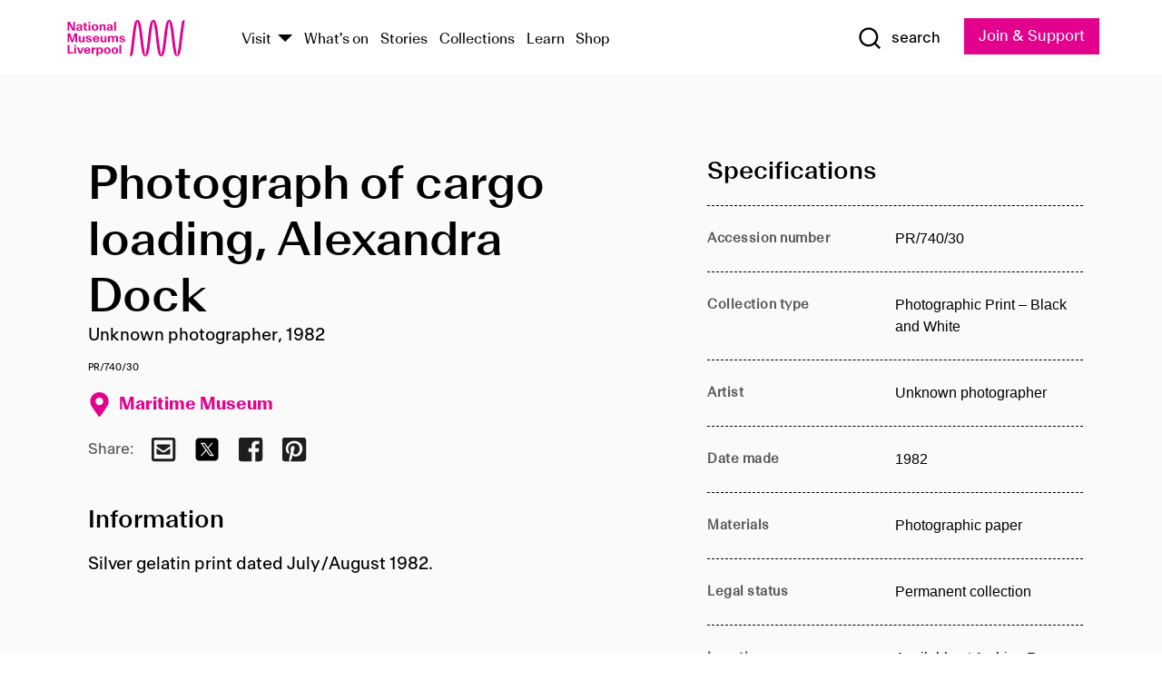

--- FILE ---
content_type: text/html; charset=utf-8
request_url: https://www.liverpoolmuseums.org.uk/artifact/photograph-of-cargo-loading-alexandra-dock
body_size: 4862
content:
<!DOCTYPE html><html><head><meta charSet="utf-8"/><meta name="viewport" content="width=device-width"/><title>Photograph of cargo loading, Alexandra Dock | National Museums Liverpool</title><meta name="title" content="Photograph of cargo loading, Alexandra Dock | National Museums Liverpool"/><meta name="description" content="Silver gelatin print dated July/August 1982."/><meta name="url" content="https://www.liverpoolmuseums.org.uk/artifact/photograph-of-cargo-loading-alexandra-dock"/><meta property="og:site_name" content="National Museums Liverpool"/><meta property="og:type" content="Artifact"/><meta property="og:url" content="https://www.liverpoolmuseums.org.uk/artifact/photograph-of-cargo-loading-alexandra-dock"/><meta property="og:title" content="Photograph of cargo loading, Alexandra Dock"/><meta property="og:description" content="Silver gelatin print dated July/August 1982."/><meta name="twitter:card" content="summary"/><meta name="twitter:title" content="Photograph of cargo loading, Alexandra Dock"/><meta name="twitter:site" content="@NML_Muse"/><meta name="twitter:description" content="Silver gelatin print dated July/August 1982."/><meta name="twitter:url" content="https://content.liverpoolmuseums.org.uk/artifact/photograph-of-cargo-loading-alexandra-dock"/><meta property="og:image" content="https://www.liverpoolmuseums.org.uk/static/media/nml-rhodamine-large.jpg"/><meta property="twitter:image" content="https://www.liverpoolmuseums.org.uk/static/media/nml-rhodamine-square.jpg"/><meta name="next-head-count" content="18"/><script src="https://code.jquery.com/jquery-3.5.1.min.js" integrity="sha256-9/aliU8dGd2tb6OSsuzixeV4y/faTqgFtohetphbbj0=" crossorigin="anonymous"></script><script>
              (function(h,o,t,j,a,r){
              h.hj=h.hj||function(){(h.hj.q=h.hj.q||[]).push(arguments)};
              h._hjSettings={hjid:3219582,hjsv:6};
              a=o.getElementsByTagName('head')[0];
              r=o.createElement('script');r.async=1;
              r.src=t+h._hjSettings.hjid+j+h._hjSettings.hjsv;
              a.appendChild(r);
              })(window,document,'https://static.hotjar.com/c/hotjar-','.js?sv=');</script><meta charSet="utf-8"/><link rel="shortcut icon" type="image/x-icon" href="/static/media/favicon.ico"/><script defer="" src="/static/polyfills/svgxuse.min.js"></script><script defer="" src="/static/polyfills/unorm.js"></script><script type="text/javascript">
              _linkedin_partner_id = "6740986";
              window._linkedin_data_partner_ids = window._linkedin_data_partner_ids || [];
              window._linkedin_data_partner_ids.push(_linkedin_partner_id);
            </script><script type="text/javascript">
              (function(l) {
                if (!l) {
                  window.lintrk = function(a, b) { window.lintrk.q.push([a, b]) };
                  window.lintrk.q = [];
                }
                var s = document.getElementsByTagName("script")[0];
                var b = document.createElement("script");
                b.type = "text/javascript";
                b.async = true;
                b.src = "https://snap.licdn.com/li.lms-analytics/insight.min.js";
                s.parentNode.insertBefore(b, s);
              })(window.lintrk);
            </script><noscript><img height="1" width="1" style="display:none" alt="" src="https://px.ads.linkedin.com/collect/?pid=6740986&amp;fmt=gif"/></noscript><link rel="preload" href="/_next/static/css/69a650e1c8d9085a.css" as="style"/><link rel="stylesheet" href="/_next/static/css/69a650e1c8d9085a.css" data-n-g=""/><noscript data-n-css=""></noscript><script defer="" nomodule="" src="/_next/static/chunks/polyfills-c67a75d1b6f99dc8.js"></script><script src="/_next/static/chunks/webpack-d1c608b21d57c472.js" defer=""></script><script src="/_next/static/chunks/framework-d5719ebbbcec5741.js" defer=""></script><script src="/_next/static/chunks/main-c52fcc867bd80df0.js" defer=""></script><script src="/_next/static/chunks/pages/_app-7f8f327192b1f6d2.js" defer=""></script><script src="/_next/static/chunks/75fc9c18-40134325ca6388e2.js" defer=""></script><script src="/_next/static/chunks/2c796e83-7ab690b33a6e2cb9.js" defer=""></script><script src="/_next/static/chunks/26770aaf-e5f75a4589951ba5.js" defer=""></script><script src="/_next/static/chunks/3b9d1622-cb3530196cc04533.js" defer=""></script><script src="/_next/static/chunks/743-6d2ab5d15195f4e7.js" defer=""></script><script src="/_next/static/chunks/853-e7cd37543176a7fa.js" defer=""></script><script src="/_next/static/chunks/278-d902f176211b92d6.js" defer=""></script><script src="/_next/static/chunks/666-3027421fdb5bb7ce.js" defer=""></script><script src="/_next/static/chunks/253-6ee1b430ae4cf66d.js" defer=""></script><script src="/_next/static/chunks/794-f3cae7ad91cb5d07.js" defer=""></script><script src="/_next/static/chunks/2-0d3590ccee6ee82f.js" defer=""></script><script src="/_next/static/chunks/259-887a894390c5e056.js" defer=""></script><script src="/_next/static/chunks/563-79256bec02dde020.js" defer=""></script><script src="/_next/static/chunks/153-4abe4a3e6b4be9e9.js" defer=""></script><script src="/_next/static/chunks/493-b61572e3b7ce598d.js" defer=""></script><script src="/_next/static/chunks/pages/drupal-2abfd4e1db51d38e.js" defer=""></script><script src="/_next/static/ASqhmMd104crkElboZQNn/_buildManifest.js" defer=""></script><script src="/_next/static/ASqhmMd104crkElboZQNn/_ssgManifest.js" defer=""></script><style id="__jsx-897211111">a.jsx-897211111{font-size:1.6rem;}</style><style id="__jsx-2139125512">.button--mailchimp-submit.jsx-2139125512{white-space:nowrap;}</style><style id="__jsx-4154269630">.page-transition-enter{opacity:0;-webkit-transform:translate3d(0,5px,0);-ms-transform:translate3d(0,5px,0);transform:translate3d(0,5px,0);}.page-transition-enter-active{opacity:1;-webkit-transform:translate3d(0,0,0);-ms-transform:translate3d(0,0,0);transform:translate3d(0,0,0);-webkit-transition:opacity 200ms,-webkit-transform 200ms;-webkit-transition:opacity 200ms,transform 200ms;transition:opacity 200ms,transform 200ms;}.page-transition-exit{opacity:1;}.page-transition-exit-active{opacity:0;-webkit-transition:opacity 200ms;transition:opacity 200ms;}</style></head><body><noscript><iframe title="GTM" src="https://www.googletagmanager.com/ns.html?id=GTM-TH4M7B" height="0" width="0" style="display:none;visibility:hidden"></iframe></noscript><div id="__next"><div id="all" class="jsx-4154269630"><header class="section header header--primary" role="banner"><div class="u--in u--lane"><div class="columns is-mobile is-vcentered"><div class="column is-narrow is-hidden-desktop"><button type="button" aria-controls="navi" class="burger burger--squeeze" aria-label="toggle site navigation" aria-expanded="false" data-behaviour="toggle-visibility"><div class="burger__lines" aria-hidden="true"></div><span class="visuallyhidden">toggle site navigation</span></button></div><div class="column is-narrow"><a class="nml-logo" href="/"><span class="nml-logo__small"><img src="/static/images/logos/nml-rhodamine-large.svg" alt="National Museums Liverpool - Homepage"/></span><span class="nml-logo__text vh">National Museums Liverpool</span></a></div><div class="column"><div id="navi" class=""><div class="columns is-gapless is-desktop is-vcentered"><div class="column"><nav id="nav--primary" class="nav nav--primary nav--cms" role="navigation" itemscope="" itemType="https://schema.org/SiteNavigationElement" aria-label="Primary navigation"><h2 class="">Main menu</h2><ul class="menu"><li class="menu__item menu__item--parent
            
            "><a href="/visit">Visit</a><button type="button" aria-controls="subnav" aria-haspopup="true" aria-expanded="false" aria-label="Show Venues" class="toggle toggle--arrow" data-behaviour="toggle-visibility"><span class="visuallyhidden">show venues</span></button><div class="menu__subnav search--hide" id="subnav" aria-hidden="true"><div class="u--lane"><div class="venues venues--text"><a class="venue logo" aria-label="Museum of Liverpool" href="/museum-of-liverpool">Museum of Liverpool</a><a class="venue logo" aria-label="World Museum" href="/world-museum">World Museum</a><a class="venue logo" aria-label="International Slavery Museum" href="/international-slavery-museum">International Slavery Museum</a><a class="venue logo" aria-label="Maritime Museum" href="/maritime-museum">Maritime Museum</a><a class="venue logo" aria-label="Walker Art Gallery" href="/walker-art-gallery">Walker Art Gallery</a><a class="venue logo" aria-label="Sudley House" href="/sudley-house">Sudley House</a><a class="venue logo" aria-label="Lady Lever Art Gallery" href="/lady-lever-art-gallery">Lady Lever Art Gallery</a></div></div></div></li><li class="menu__item "><a href="/whatson">What&#x27;s on</a></li><li class="menu__item "><a href="/stories">Stories</a></li><li class="menu__item "><a href="/collections">Collections</a></li><li class="menu__item "><a href="/learn/schools-home">Learn</a></li><li class="menu__item"><a href="https://national-museums-liverpool.myshopify.com">Shop</a></li></ul></nav></div><div class="column is-narrow is-hidden-touch"><button type="button" aria-controls="search" aria-expanded="false" aria-label="Show Search" class="show-search-toggle toggle" data-behaviour="toggle-visibility"><span class="toggle__icon"><svg xmlns="http://www.w3.org/2000/svg" xmlns:xlink="http://www.w3.org/1999/xlink" class="svg svg--icon" aria-hidden="true" focusable="false"><use xlink:href="/static/images/sprite.svg#glyph-search"></use></svg></span><span class="toggle__text"><span class="visuallyhidden">toggle</span>search</span></button></div></div></div></div><div class="column is-narrow"><a type="button" class="jsx-897211111 button button--special " href="/join-and-support"><span class="jsx-897211111 button__label">Join &amp; Support</span><span class="jsx-897211111 button__triangle"></span></a></div></div></div></header><main class="jsx-4154269630"><div class="page-transition-enter"><section class="section section--artifact section--alt"><div class="u--in u--lane"><div class="section__body"><div class="columns is-variable is-7 is-desktop"><div class="column"><section class="section section--alt"><div class="u--in u--lane"><div><h1 class="h--1">Photograph of cargo loading, Alexandra Dock</h1><div class="placard__info"></div><div class="placard__uuid">PR/740/30</div><div></div><div class="placard__info placard__info--share"></div></div><h3 class="artifact__section-header">Information</h3><div class="cms"><div class="section__intro" style="white-space:pre-wrap">Silver gelatin print dated July/August 1982.</div></div></div></section></div><div class="column is-5-desktop"><div class="artifact__accordion u--in u--lane"></div></div></div></div></div></section></div></main><footer><section class="section section--venues"><div class="u--in u--lane"><div class="venues "><a class="venue logo" aria-label="Museum of Liverpool" href="/museum-of-liverpool"><svg xmlns="http://www.w3.org/2000/svg" xmlns:xlink="http://www.w3.org/1999/xlink" class="svg svg--icon" aria-hidden="true" focusable="false"><use xlink:href="/static/images/sprite.svg#glyph-venue-ml--v"></use></svg></a><a class="venue logo" aria-label="World Museum" href="/world-museum"><svg xmlns="http://www.w3.org/2000/svg" xmlns:xlink="http://www.w3.org/1999/xlink" class="svg svg--icon" aria-hidden="true" focusable="false"><use xlink:href="/static/images/sprite.svg#glyph-venue-wm--v"></use></svg></a><a class="venue logo" aria-label="International Slavery Museum" href="/international-slavery-museum"><svg xmlns="http://www.w3.org/2000/svg" xmlns:xlink="http://www.w3.org/1999/xlink" class="svg svg--icon" aria-hidden="true" focusable="false"><use xlink:href="/static/images/sprite.svg#glyph-venue-is--v"></use></svg></a><a class="venue logo" aria-label="Maritime Museum" href="/maritime-museum"><svg xmlns="http://www.w3.org/2000/svg" xmlns:xlink="http://www.w3.org/1999/xlink" class="svg svg--icon" aria-hidden="true" focusable="false"><use xlink:href="/static/images/sprite.svg#glyph-venue-mm--v"></use></svg></a><a class="venue logo" aria-label="Walker Art Gallery" href="/walker-art-gallery"><svg xmlns="http://www.w3.org/2000/svg" xmlns:xlink="http://www.w3.org/1999/xlink" class="svg svg--icon" aria-hidden="true" focusable="false"><use xlink:href="/static/images/sprite.svg#glyph-venue-wa--v"></use></svg></a><a class="venue logo" aria-label="Sudley House" href="/sudley-house"><svg xmlns="http://www.w3.org/2000/svg" xmlns:xlink="http://www.w3.org/1999/xlink" class="svg svg--icon" aria-hidden="true" focusable="false"><use xlink:href="/static/images/sprite.svg#glyph-venue-sh--v"></use></svg></a><a class="venue logo" aria-label="Lady Lever Art Gallery" href="/lady-lever-art-gallery"><svg xmlns="http://www.w3.org/2000/svg" xmlns:xlink="http://www.w3.org/1999/xlink" class="svg svg--icon" aria-hidden="true" focusable="false"><use xlink:href="/static/images/sprite.svg#glyph-venue-ll--v"></use></svg></a></div></div></section><section class="section section--bigfoot"><div class="u--in u--lane"><div class="bigfoot"><div class="columns is-mobile is-multiline"><div class="column is-half-touch"><span class="bigfoot__heading">About</span></div><div class="column is-half-touch"><span class="bigfoot__heading">Support</span></div><div class="column is-half-touch"><span class="bigfoot__heading">Resource</span></div><div class="column is-half-touch"><span class="bigfoot__heading">Venue hire</span></div><div class="column is-4-desktop is-full-touch"><span class="bigfoot__heading">Stay in touch</span><p>Receive news about National Museums Liverpool, exhibitions, events and more.</p><fieldset class="jsx-2139125512"><legend aria-hidden="true" class="jsx-2139125512 visuallyhidden">Email Signup</legend><div class="jsx-2139125512 email-input"><label for="email-signup" class="jsx-2139125512 visuallyhidden">Email Address</label><a href="/sign-up" class="jsx-2139125512"><button type="submit" class="jsx-2139125512 button button--solid button--mailchimp-submit">Sign up</button></a></div></fieldset></div></div><div class="bigfoot__social"><div class="social-channels"><div class="columns is-centered"><div class="column is-narrow"><a href="https://www.youtube.com/user/NMLWebTeam" class="channel channel--youtube"><span class="channel__icon"><svg xmlns="http://www.w3.org/2000/svg" xmlns:xlink="http://www.w3.org/1999/xlink" class="svg svg--icon" aria-hidden="true" focusable="false"><use xlink:href="/static/images/sprite.svg#glyph-youtube"></use></svg></span><span class="channel__name">Subscribe to our YouTube Channel</span></a></div></div></div></div></div></div></section><section class="section section--colophon"><div class="u--in u--lane"><div class="colophon"><div class="columns is-mobile"><div class="column has-text-centered-touch"><p>© <!-- -->2026<!-- --> National Museums Liverpool. All rights reserved.</p></div><div class="column has-text-centered-touch is-narrow"><ul class="foot_links"><li><a href="/privacy">Privacy</a></li><li><a href="/modern-slavery-statement">Modern Slavery Statement</a></li><li><a href="/cookies">Cookies</a></li><li><a href="/accessibility">Accessibility Statement</a></li></ul></div></div></div></div></section></footer><button type="button" id="back-to-top" class="" aria-label="Back to top"><svg xmlns="http://www.w3.org/2000/svg" xmlns:xlink="http://www.w3.org/1999/xlink" class="svg svg--icon" aria-hidden="true" focusable="false"><use xlink:href="/static/images/sprite.svg#glyph-arrow-up"></use></svg></button></div></div><script id="__NEXT_DATA__" type="application/json">{"props":{"pageProps":{"data":{"type":"node--artifact","id":"1a4b07e3-7e47-40ed-aa02-cfccda126cb5","links":{"self":{"href":"https://content.liverpoolmuseums.org.uk/jsonapi/node/artifact/1a4b07e3-7e47-40ed-aa02-cfccda126cb5?resourceVersion=id%3A161519"},"working-copy":{"href":"https://content.liverpoolmuseums.org.uk/jsonapi/node/artifact/1a4b07e3-7e47-40ed-aa02-cfccda126cb5?resourceVersion=rel%3Aworking-copy"}},"attributes":{"drupal_internal__nid":125255,"drupal_internal__vid":161519,"langcode":"en","revision_timestamp":"2024-06-09T03:24:07+00:00","status":true,"title":"Photograph of cargo loading, Alexandra Dock","created":"2024-06-09T03:24:07+00:00","changed":"2025-10-19T01:35:08+00:00","promote":true,"sticky":false,"default_langcode":true,"revision_translation_affected":true,"moderation_state":null,"metatag":null,"metatag_normalized":[{"tag":"meta","attributes":{"name":"title","content":"Photograph of cargo loading, Alexandra Dock | National Museums Liverpool"}},{"tag":"meta","attributes":{"name":"description","content":"Silver gelatin print dated July/August 1982."}},{"tag":"link","attributes":{"rel":"canonical","href":"https://www.liverpoolmuseums.org.uk/artifact/photograph-of-cargo-loading-alexandra-dock"}},{"tag":"meta","attributes":{"property":"og:site_name","content":"National Museums Liverpool"}},{"tag":"meta","attributes":{"property":"og:type","content":"Artifact"}},{"tag":"meta","attributes":{"property":"og:url","content":"https://www.liverpoolmuseums.org.uk/artifact/photograph-of-cargo-loading-alexandra-dock"}},{"tag":"meta","attributes":{"property":"og:title","content":"Photograph of cargo loading, Alexandra Dock"}},{"tag":"meta","attributes":{"property":"og:description","content":"Silver gelatin print dated July/August 1982."}},{"tag":"meta","attributes":{"name":"twitter:card","content":"summary"}},{"tag":"meta","attributes":{"name":"twitter:title","content":"Photograph of cargo loading, Alexandra Dock"}},{"tag":"meta","attributes":{"name":"twitter:site","content":"@NML_Muse"}},{"tag":"meta","attributes":{"name":"twitter:description","content":"Silver gelatin print dated July/August 1982."}},{"tag":"meta","attributes":{"name":"twitter:url","content":"https://content.liverpoolmuseums.org.uk/artifact/photograph-of-cargo-loading-alexandra-dock"}}],"path":{"alias":"/artifact/photograph-of-cargo-loading-alexandra-dock","pid":7466724,"langcode":"en"},"publish_on":null,"unpublish_on":null,"publish_state":null,"unpublish_state":null,"field_collector":null,"field_credit_line":null,"field_culture":null,"field_datecollected":null,"field_date_collected":"1982","field_description":"Silver gelatin print dated July/August 1982.","field_display_on":null,"field_inscription":null,"field_itemname":"Photographic Print – Black and White","field_legal_status":"PERMANENT COLLECTION","field_locationname":"Available at Archive Reserve Store (by appointment)","field_maker":"Unknown photographer","field_materials":"Photographic paper","field_measurements":null,"field_meta_tags":null,"field_mimsy_id":"799687","field_note":null,"field_number":"PR/740/30","field_on_display":true,"field_other_numbers":["Accession Number: MMM.1985.322","Daybook Number: AO/62/85"],"field_other_people":[],"field_other_places":[],"field_placecollected":null,"field_placemade":null,"field_provenance":[],"field_publications":[],"field_related_events":[],"field_venue_code":"mm","field_whole_part":"ITEM"},"relationships":{"node_type":{"data":{"type":"node_type--node_type","id":"56adde85-2bce-4168-95b9-5c731d7a0706","meta":{"drupal_internal__target_id":"artifact"}},"links":{"related":{"href":"https://content.liverpoolmuseums.org.uk/jsonapi/node/artifact/1a4b07e3-7e47-40ed-aa02-cfccda126cb5/node_type?resourceVersion=id%3A161519"},"self":{"href":"https://content.liverpoolmuseums.org.uk/jsonapi/node/artifact/1a4b07e3-7e47-40ed-aa02-cfccda126cb5/relationships/node_type?resourceVersion=id%3A161519"}}},"revision_uid":{"data":{"type":"user--user","id":"05537a0d-b2f4-450a-b177-04d1cce7cc84","meta":{"drupal_internal__target_id":1}},"links":{"related":{"href":"https://content.liverpoolmuseums.org.uk/jsonapi/node/artifact/1a4b07e3-7e47-40ed-aa02-cfccda126cb5/revision_uid?resourceVersion=id%3A161519"},"self":{"href":"https://content.liverpoolmuseums.org.uk/jsonapi/node/artifact/1a4b07e3-7e47-40ed-aa02-cfccda126cb5/relationships/revision_uid?resourceVersion=id%3A161519"}}},"uid":{"data":{"type":"user--user","id":"05537a0d-b2f4-450a-b177-04d1cce7cc84","meta":{"drupal_internal__target_id":1}},"links":{"related":{"href":"https://content.liverpoolmuseums.org.uk/jsonapi/node/artifact/1a4b07e3-7e47-40ed-aa02-cfccda126cb5/uid?resourceVersion=id%3A161519"},"self":{"href":"https://content.liverpoolmuseums.org.uk/jsonapi/node/artifact/1a4b07e3-7e47-40ed-aa02-cfccda126cb5/relationships/uid?resourceVersion=id%3A161519"}}},"field_add_paragraph":{"data":[],"links":{"related":{"href":"https://content.liverpoolmuseums.org.uk/jsonapi/node/artifact/1a4b07e3-7e47-40ed-aa02-cfccda126cb5/field_add_paragraph?resourceVersion=id%3A161519"},"self":{"href":"https://content.liverpoolmuseums.org.uk/jsonapi/node/artifact/1a4b07e3-7e47-40ed-aa02-cfccda126cb5/relationships/field_add_paragraph?resourceVersion=id%3A161519"}}},"field_collections":{"data":[{"type":"node--collection","id":"25e7f19e-d684-465b-8147-80d644c06197","meta":{"drupal_internal__target_id":49506}}],"links":{"related":{"href":"https://content.liverpoolmuseums.org.uk/jsonapi/node/artifact/1a4b07e3-7e47-40ed-aa02-cfccda126cb5/field_collections?resourceVersion=id%3A161519"},"self":{"href":"https://content.liverpoolmuseums.org.uk/jsonapi/node/artifact/1a4b07e3-7e47-40ed-aa02-cfccda126cb5/relationships/field_collections?resourceVersion=id%3A161519"}}},"field_curated_by":{"data":null,"links":{"related":{"href":"https://content.liverpoolmuseums.org.uk/jsonapi/node/artifact/1a4b07e3-7e47-40ed-aa02-cfccda126cb5/field_curated_by?resourceVersion=id%3A161519"},"self":{"href":"https://content.liverpoolmuseums.org.uk/jsonapi/node/artifact/1a4b07e3-7e47-40ed-aa02-cfccda126cb5/relationships/field_curated_by?resourceVersion=id%3A161519"}}},"field_image_object":{"data":[],"links":{"related":{"href":"https://content.liverpoolmuseums.org.uk/jsonapi/node/artifact/1a4b07e3-7e47-40ed-aa02-cfccda126cb5/field_image_object?resourceVersion=id%3A161519"},"self":{"href":"https://content.liverpoolmuseums.org.uk/jsonapi/node/artifact/1a4b07e3-7e47-40ed-aa02-cfccda126cb5/relationships/field_image_object?resourceVersion=id%3A161519"}}},"field_interest_categories":{"data":[],"links":{"related":{"href":"https://content.liverpoolmuseums.org.uk/jsonapi/node/artifact/1a4b07e3-7e47-40ed-aa02-cfccda126cb5/field_interest_categories?resourceVersion=id%3A161519"},"self":{"href":"https://content.liverpoolmuseums.org.uk/jsonapi/node/artifact/1a4b07e3-7e47-40ed-aa02-cfccda126cb5/relationships/field_interest_categories?resourceVersion=id%3A161519"}}},"field_themes":{"data":[],"links":{"related":{"href":"https://content.liverpoolmuseums.org.uk/jsonapi/node/artifact/1a4b07e3-7e47-40ed-aa02-cfccda126cb5/field_themes?resourceVersion=id%3A161519"},"self":{"href":"https://content.liverpoolmuseums.org.uk/jsonapi/node/artifact/1a4b07e3-7e47-40ed-aa02-cfccda126cb5/relationships/field_themes?resourceVersion=id%3A161519"}}},"field_venue":{"data":{"type":"node--venue","id":"570b9ddd-7525-496c-8a04-aa462b5231ea","meta":{"drupal_internal__target_id":12}},"links":{"related":{"href":"https://content.liverpoolmuseums.org.uk/jsonapi/node/artifact/1a4b07e3-7e47-40ed-aa02-cfccda126cb5/field_venue?resourceVersion=id%3A161519"},"self":{"href":"https://content.liverpoolmuseums.org.uk/jsonapi/node/artifact/1a4b07e3-7e47-40ed-aa02-cfccda126cb5/relationships/field_venue?resourceVersion=id%3A161519"}}}}},"relationships":{"node_type":{"data":{"type":"node_type--node_type","id":"56adde85-2bce-4168-95b9-5c731d7a0706","meta":{"drupal_internal__target_id":"artifact"}},"links":{"related":{"href":"https://content.liverpoolmuseums.org.uk/jsonapi/node/artifact/1a4b07e3-7e47-40ed-aa02-cfccda126cb5/node_type?resourceVersion=id%3A161519"},"self":{"href":"https://content.liverpoolmuseums.org.uk/jsonapi/node/artifact/1a4b07e3-7e47-40ed-aa02-cfccda126cb5/relationships/node_type?resourceVersion=id%3A161519"}}},"revision_uid":{"data":{"type":"user--user","id":"05537a0d-b2f4-450a-b177-04d1cce7cc84","meta":{"drupal_internal__target_id":1}},"links":{"related":{"href":"https://content.liverpoolmuseums.org.uk/jsonapi/node/artifact/1a4b07e3-7e47-40ed-aa02-cfccda126cb5/revision_uid?resourceVersion=id%3A161519"},"self":{"href":"https://content.liverpoolmuseums.org.uk/jsonapi/node/artifact/1a4b07e3-7e47-40ed-aa02-cfccda126cb5/relationships/revision_uid?resourceVersion=id%3A161519"}}},"uid":{"data":{"type":"user--user","id":"05537a0d-b2f4-450a-b177-04d1cce7cc84","meta":{"drupal_internal__target_id":1}},"links":{"related":{"href":"https://content.liverpoolmuseums.org.uk/jsonapi/node/artifact/1a4b07e3-7e47-40ed-aa02-cfccda126cb5/uid?resourceVersion=id%3A161519"},"self":{"href":"https://content.liverpoolmuseums.org.uk/jsonapi/node/artifact/1a4b07e3-7e47-40ed-aa02-cfccda126cb5/relationships/uid?resourceVersion=id%3A161519"}}},"field_add_paragraph":{"data":[],"links":{"related":{"href":"https://content.liverpoolmuseums.org.uk/jsonapi/node/artifact/1a4b07e3-7e47-40ed-aa02-cfccda126cb5/field_add_paragraph?resourceVersion=id%3A161519"},"self":{"href":"https://content.liverpoolmuseums.org.uk/jsonapi/node/artifact/1a4b07e3-7e47-40ed-aa02-cfccda126cb5/relationships/field_add_paragraph?resourceVersion=id%3A161519"}}},"field_collections":{"data":[{"type":"node--collection","id":"25e7f19e-d684-465b-8147-80d644c06197","meta":{"drupal_internal__target_id":49506}}],"links":{"related":{"href":"https://content.liverpoolmuseums.org.uk/jsonapi/node/artifact/1a4b07e3-7e47-40ed-aa02-cfccda126cb5/field_collections?resourceVersion=id%3A161519"},"self":{"href":"https://content.liverpoolmuseums.org.uk/jsonapi/node/artifact/1a4b07e3-7e47-40ed-aa02-cfccda126cb5/relationships/field_collections?resourceVersion=id%3A161519"}}},"field_curated_by":{"data":null,"links":{"related":{"href":"https://content.liverpoolmuseums.org.uk/jsonapi/node/artifact/1a4b07e3-7e47-40ed-aa02-cfccda126cb5/field_curated_by?resourceVersion=id%3A161519"},"self":{"href":"https://content.liverpoolmuseums.org.uk/jsonapi/node/artifact/1a4b07e3-7e47-40ed-aa02-cfccda126cb5/relationships/field_curated_by?resourceVersion=id%3A161519"}}},"field_image_object":{"data":[],"links":{"related":{"href":"https://content.liverpoolmuseums.org.uk/jsonapi/node/artifact/1a4b07e3-7e47-40ed-aa02-cfccda126cb5/field_image_object?resourceVersion=id%3A161519"},"self":{"href":"https://content.liverpoolmuseums.org.uk/jsonapi/node/artifact/1a4b07e3-7e47-40ed-aa02-cfccda126cb5/relationships/field_image_object?resourceVersion=id%3A161519"}}},"field_interest_categories":{"data":[],"links":{"related":{"href":"https://content.liverpoolmuseums.org.uk/jsonapi/node/artifact/1a4b07e3-7e47-40ed-aa02-cfccda126cb5/field_interest_categories?resourceVersion=id%3A161519"},"self":{"href":"https://content.liverpoolmuseums.org.uk/jsonapi/node/artifact/1a4b07e3-7e47-40ed-aa02-cfccda126cb5/relationships/field_interest_categories?resourceVersion=id%3A161519"}}},"field_themes":{"data":[],"links":{"related":{"href":"https://content.liverpoolmuseums.org.uk/jsonapi/node/artifact/1a4b07e3-7e47-40ed-aa02-cfccda126cb5/field_themes?resourceVersion=id%3A161519"},"self":{"href":"https://content.liverpoolmuseums.org.uk/jsonapi/node/artifact/1a4b07e3-7e47-40ed-aa02-cfccda126cb5/relationships/field_themes?resourceVersion=id%3A161519"}}},"field_venue":{"data":{"type":"node--venue","id":"570b9ddd-7525-496c-8a04-aa462b5231ea","meta":{"drupal_internal__target_id":12}},"links":{"related":{"href":"https://content.liverpoolmuseums.org.uk/jsonapi/node/artifact/1a4b07e3-7e47-40ed-aa02-cfccda126cb5/field_venue?resourceVersion=id%3A161519"},"self":{"href":"https://content.liverpoolmuseums.org.uk/jsonapi/node/artifact/1a4b07e3-7e47-40ed-aa02-cfccda126cb5/relationships/field_venue?resourceVersion=id%3A161519"}}}},"venueRef":"570b9ddd-7525-496c-8a04-aa462b5231ea","paragraphs":[],"metatags":[{"content":"Photograph of cargo loading, Alexandra Dock | National Museums Liverpool","name":"title"},{"content":"Silver gelatin print dated July/August 1982.","name":"description"},{"name":"url","content":"https://www.liverpoolmuseums.org.uk/artifact/photograph-of-cargo-loading-alexandra-dock"},{"content":"National Museums Liverpool","property":"og:site_name"},{"content":"Artifact","property":"og:type"},{"content":"https://www.liverpoolmuseums.org.uk/artifact/photograph-of-cargo-loading-alexandra-dock","property":"og:url"},{"content":"Photograph of cargo loading, Alexandra Dock","property":"og:title"},{"content":"Silver gelatin print dated July/August 1982.","property":"og:description"},{"content":"summary","name":"twitter:card"},{"content":"Photograph of cargo loading, Alexandra Dock","name":"twitter:title"},{"content":"@NML_Muse","name":"twitter:site"},{"content":"Silver gelatin print dated July/August 1982.","name":"twitter:description"},{"content":"https://content.liverpoolmuseums.org.uk/artifact/photograph-of-cargo-loading-alexandra-dock","name":"twitter:url"}]}},"page":"/drupal","query":{"reqPath":"/artifact/photograph-of-cargo-loading-alexandra-dock","nodeType":"node--artifact"},"buildId":"ASqhmMd104crkElboZQNn","isFallback":false,"customServer":true,"gip":true,"appGip":true,"scriptLoader":[]}</script></body></html>